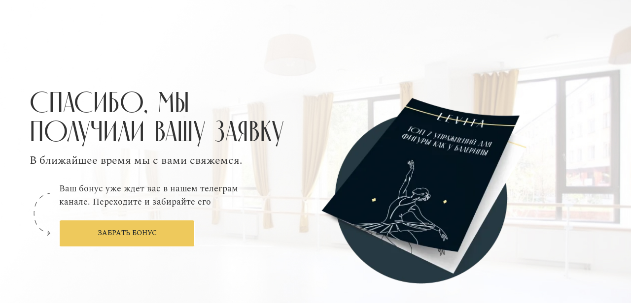

--- FILE ---
content_type: text/html; charset=UTF-8
request_url: https://levitafamily.ru/ryazanthanksfor
body_size: 5096
content:
<!DOCTYPE html> <html> <head> <meta charset="utf-8" /> <meta http-equiv="Content-Type" content="text/html; charset=utf-8" /> <meta name="viewport" content="width=device-width, initial-scale=1.0" /> <!--metatextblock--> <title>Cпасибо!</title> <meta property="og:url" content="https://levitafamily.ru/ryazanthanksfor" /> <meta property="og:title" content="Cпасибо!" /> <meta property="og:description" content="" /> <meta property="og:type" content="website" /> <link rel="canonical" href="https://levitafamily.ru/ryazanthanksfor"> <!--/metatextblock--> <meta name="format-detection" content="telephone=no" /> <meta http-equiv="x-dns-prefetch-control" content="on"> <link rel="dns-prefetch" href="https://ws.tildacdn.com"> <link rel="dns-prefetch" href="https://static.tildacdn.com"> <link rel="shortcut icon" href="https://static.tildacdn.com/tild3664-3934-4361-b734-613838326238/favicon.ico" type="image/x-icon" /> <!-- Assets --> <script src="https://neo.tildacdn.com/js/tilda-fallback-1.0.min.js" async charset="utf-8"></script> <link rel="stylesheet" href="https://static.tildacdn.com/css/tilda-grid-3.0.min.css" type="text/css" media="all" onerror="this.loaderr='y';"/> <link rel="stylesheet" href="https://static.tildacdn.com/ws/project2216631/tilda-blocks-page31088593.min.css?t=1756969026" type="text/css" media="all" onerror="this.loaderr='y';" /> <link rel="stylesheet" href="https://static.tildacdn.com/css/tilda-animation-2.0.min.css" type="text/css" media="all" onerror="this.loaderr='y';" /> <link rel="stylesheet" href="https://static.tildacdn.com/css/tilda-popup-1.1.min.css" type="text/css" media="print" onload="this.media='all';" onerror="this.loaderr='y';" /> <noscript><link rel="stylesheet" href="https://static.tildacdn.com/css/tilda-popup-1.1.min.css" type="text/css" media="all" /></noscript> <link rel="stylesheet" href="https://static.tildacdn.com/css/tilda-forms-1.0.min.css" type="text/css" media="all" onerror="this.loaderr='y';" /> <link rel="stylesheet" href="https://static.tildacdn.com/css/fonts-tildasans.css" type="text/css" media="all" onerror="this.loaderr='y';" /> <script nomodule src="https://static.tildacdn.com/js/tilda-polyfill-1.0.min.js" charset="utf-8"></script> <script type="text/javascript">function t_onReady(func) {if(document.readyState!='loading') {func();} else {document.addEventListener('DOMContentLoaded',func);}}
function t_onFuncLoad(funcName,okFunc,time) {if(typeof window[funcName]==='function') {okFunc();} else {setTimeout(function() {t_onFuncLoad(funcName,okFunc,time);},(time||100));}}function t396_initialScale(t){var e=document.getElementById("rec"+t);if(e){var i=e.querySelector(".t396__artboard");if(i){window.tn_scale_initial_window_width||(window.tn_scale_initial_window_width=document.documentElement.clientWidth);var a=window.tn_scale_initial_window_width,r=[],n,l=i.getAttribute("data-artboard-screens");if(l){l=l.split(",");for(var o=0;o<l.length;o++)r[o]=parseInt(l[o],10)}else r=[320,480,640,960,1200];for(var o=0;o<r.length;o++){var d=r[o];a>=d&&(n=d)}var _="edit"===window.allrecords.getAttribute("data-tilda-mode"),c="center"===t396_getFieldValue(i,"valign",n,r),s="grid"===t396_getFieldValue(i,"upscale",n,r),w=t396_getFieldValue(i,"height_vh",n,r),g=t396_getFieldValue(i,"height",n,r),u=!!window.opr&&!!window.opr.addons||!!window.opera||-1!==navigator.userAgent.indexOf(" OPR/");if(!_&&c&&!s&&!w&&g&&!u){var h=parseFloat((a/n).toFixed(3)),f=[i,i.querySelector(".t396__carrier"),i.querySelector(".t396__filter")],v=Math.floor(parseInt(g,10)*h)+"px",p;i.style.setProperty("--initial-scale-height",v);for(var o=0;o<f.length;o++)f[o].style.setProperty("height","var(--initial-scale-height)");t396_scaleInitial__getElementsToScale(i).forEach((function(t){t.style.zoom=h}))}}}}function t396_scaleInitial__getElementsToScale(t){return t?Array.prototype.slice.call(t.children).filter((function(t){return t&&(t.classList.contains("t396__elem")||t.classList.contains("t396__group"))})):[]}function t396_getFieldValue(t,e,i,a){var r,n=a[a.length-1];if(!(r=i===n?t.getAttribute("data-artboard-"+e):t.getAttribute("data-artboard-"+e+"-res-"+i)))for(var l=0;l<a.length;l++){var o=a[l];if(!(o<=i)&&(r=o===n?t.getAttribute("data-artboard-"+e):t.getAttribute("data-artboard-"+e+"-res-"+o)))break}return r}window.TN_SCALE_INITIAL_VER="1.0",window.tn_scale_initial_window_width=null;</script> <script src="https://static.tildacdn.com/js/jquery-1.10.2.min.js" charset="utf-8" onerror="this.loaderr='y';"></script> <script src="https://static.tildacdn.com/js/tilda-scripts-3.0.min.js" charset="utf-8" defer onerror="this.loaderr='y';"></script> <script src="https://static.tildacdn.com/ws/project2216631/tilda-blocks-page31088593.min.js?t=1756969026" charset="utf-8" async onerror="this.loaderr='y';"></script> <script src="https://static.tildacdn.com/js/tilda-lazyload-1.0.min.js" charset="utf-8" async onerror="this.loaderr='y';"></script> <script src="https://static.tildacdn.com/js/tilda-animation-2.0.min.js" charset="utf-8" async onerror="this.loaderr='y';"></script> <script src="https://static.tildacdn.com/js/tilda-zero-1.1.min.js" charset="utf-8" async onerror="this.loaderr='y';"></script> <script src="https://static.tildacdn.com/js/tilda-popup-1.0.min.js" charset="utf-8" async onerror="this.loaderr='y';"></script> <script src="https://static.tildacdn.com/js/tilda-forms-1.0.min.js" charset="utf-8" async onerror="this.loaderr='y';"></script> <script src="https://static.tildacdn.com/js/tilda-zero-scale-1.0.min.js" charset="utf-8" async onerror="this.loaderr='y';"></script> <script src="https://static.tildacdn.com/js/tilda-events-1.0.min.js" charset="utf-8" async onerror="this.loaderr='y';"></script> <!-- nominify begin --><!-- Yandex.Metrika counter --> <script type="text/javascript" >
   (function(m,e,t,r,i,k,a){m[i]=m[i]||function(){(m[i].a=m[i].a||[]).push(arguments)};
   m[i].l=1*new Date();
   for (var j = 0; j < document.scripts.length; j++) {if (document.scripts[j].src === r) { return; }}
   k=e.createElement(t),a=e.getElementsByTagName(t)[0],k.async=1,k.src=r,a.parentNode.insertBefore(k,a)})
   (window, document, "script", "https://mc.yandex.ru/metrika/tag.js", "ym");

   ym(88893771, "init", {
        clickmap:true,
        trackLinks:true,
        accurateTrackBounce:true,
        webvisor:true,
        trackHash:true
   });
</script> <!-- /Yandex.Metrika counter --><!-- nominify end --><script type="text/javascript">window.dataLayer=window.dataLayer||[];</script> <script type="text/javascript">(function() {if((/bot|google|yandex|baidu|bing|msn|duckduckbot|teoma|slurp|crawler|spider|robot|crawling|facebook/i.test(navigator.userAgent))===false&&typeof(sessionStorage)!='undefined'&&sessionStorage.getItem('visited')!=='y'&&document.visibilityState){var style=document.createElement('style');style.type='text/css';style.innerHTML='@media screen and (min-width: 980px) {.t-records {opacity: 0;}.t-records_animated {-webkit-transition: opacity ease-in-out .2s;-moz-transition: opacity ease-in-out .2s;-o-transition: opacity ease-in-out .2s;transition: opacity ease-in-out .2s;}.t-records.t-records_visible {opacity: 1;}}';document.getElementsByTagName('head')[0].appendChild(style);function t_setvisRecs(){var alr=document.querySelectorAll('.t-records');Array.prototype.forEach.call(alr,function(el) {el.classList.add("t-records_animated");});setTimeout(function() {Array.prototype.forEach.call(alr,function(el) {el.classList.add("t-records_visible");});sessionStorage.setItem("visited","y");},400);}
document.addEventListener('DOMContentLoaded',t_setvisRecs);}})();</script></head> <body class="t-body" style="margin:0;"> <!--allrecords--> <div id="allrecords" class="t-records" data-hook="blocks-collection-content-node" data-tilda-project-id="2216631" data-tilda-page-id="31088593" data-tilda-page-alias="ryazanthanksfor" data-tilda-formskey="93580716e503f711ce8f9ff3075bd13d" data-tilda-lazy="yes" data-tilda-root-zone="com" data-tilda-page-headcode="yes" data-tilda-ts="y" data-tilda-project-country="RU"> <div id="rec503118125" class="r t-rec" style=" " data-animationappear="off" data-record-type="396"> <!-- T396 --> <style>#rec503118125 .t396__artboard {min-height:610px;height:100vh;background-color:#ffffff;}#rec503118125 .t396__filter {min-height:610px;height:100vh;}#rec503118125 .t396__carrier{min-height:610px;height:100vh;background-position:center center;background-attachment:scroll;background-image:url('https://static.tildacdn.com/tild3162-3235-4430-a234-613162366562/Group_16.jpg');background-size:cover;background-repeat:no-repeat;}@media screen and (max-width:1199px) {#rec503118125 .t396__artboard,#rec503118125 .t396__filter,#rec503118125 .t396__carrier {}#rec503118125 .t396__filter {}#rec503118125 .t396__carrier {background-attachment:scroll;}}@media screen and (max-width:959px) {#rec503118125 .t396__artboard,#rec503118125 .t396__filter,#rec503118125 .t396__carrier {}#rec503118125 .t396__filter {}#rec503118125 .t396__carrier {background-attachment:scroll;}}@media screen and (max-width:639px) {#rec503118125 .t396__artboard,#rec503118125 .t396__filter,#rec503118125 .t396__carrier {min-height:780px;}#rec503118125 .t396__filter {}#rec503118125 .t396__carrier {background-attachment:scroll;}}@media screen and (max-width:479px) {#rec503118125 .t396__artboard,#rec503118125 .t396__filter,#rec503118125 .t396__carrier {min-height:660px;}#rec503118125 .t396__artboard {background-color:#ffffff;}#rec503118125 .t396__filter{}#rec503118125 .t396__carrier {background-position:center center;background-image:url('https://static.tildacdn.com/tild3162-3235-4430-a234-613162366562/Group_16.jpg');background-attachment:scroll;}}#rec503118125 .tn-elem[data-elem-id="1648207087945"]{color:#333333;z-index:3;top:calc(50vh - 305px + 129px);left:calc(50% - 600px + 20px);width:525px;height:auto;}#rec503118125 .tn-elem[data-elem-id="1648207087945"] .tn-atom{color:#333333;font-size:59px;font-family:'My',Arial,sans-serif;line-height:1;font-weight:100;text-transform:uppercase;background-position:center center;border-color:transparent ;border-style:solid;}@media screen and (max-width:1199px) {}@media screen and (max-width:959px) {#rec503118125 .tn-elem[data-elem-id="1648207087945"] {top:89px;left:calc(50% - 320px + 20px);height:auto;}}@media screen and (max-width:639px) {#rec503118125 .tn-elem[data-elem-id="1648207087945"] {top:77px;left:calc(50% - 240px + 20px);width:383px;height:auto;}#rec503118125 .tn-elem[data-elem-id="1648207087945"] .tn-atom{font-size:40px;background-size:cover;}}@media screen and (max-width:479px) {#rec503118125 .tn-elem[data-elem-id="1648207087945"] {top:67px;left:calc(50% - 160px + 11px);width:299px;height:auto;}#rec503118125 .tn-elem[data-elem-id="1648207087945"]{color:#333333;text-align:center;}#rec503118125 .tn-elem[data-elem-id="1648207087945"] .tn-atom{color:#333333;font-size:32px;line-height:1.2;background-size:cover;}}#rec503118125 .tn-elem[data-elem-id="1648207087953"]{color:#333333;z-index:4;top:calc(50vh - 305px + 225px);left:calc(50% - 600px + 20px);width:275px;height:auto;}#rec503118125 .tn-elem[data-elem-id="1648207087953"] .tn-atom{color:#333333;font-size:23px;font-family:'My',Arial,sans-serif;line-height:1.55;font-weight:400;background-position:center center;border-color:transparent ;border-style:solid;}@media screen and (max-width:1199px) {}@media screen and (max-width:959px) {}@media screen and (max-width:639px) {}@media screen and (max-width:479px) {#rec503118125 .tn-elem[data-elem-id="1648207087953"] {top:166px;left:calc(50% - 160px + 8px);width:304px;height:auto;}#rec503118125 .tn-elem[data-elem-id="1648207087953"] {text-align:center;}#rec503118125 .tn-elem[data-elem-id="1648207087953"] .tn-atom{font-size:16px;line-height:1.35;background-size:cover;}}#rec503118125 .tn-elem[data-elem-id="1648207087959"]{color:#101a25;text-align:center;z-index:5;top:calc(50vh - 305px + 392px);left:calc(50% - 600px + 80px);width:275px;height:55px;}#rec503118125 .tn-elem[data-elem-id="1648207087959"] .tn-atom{color:#101a25;font-size:14px;font-family:'My',Arial,sans-serif;line-height:1.55;font-weight:300;text-transform:uppercase;border-width:1px;border-radius:4px;background-color:#eec95c;background-position:center center;border-color:#ffffff ;border-style:solid;transition:background-color 0.2s ease-in-out,color 0.2s ease-in-out,border-color 0.2s ease-in-out;}@media (hover),(min-width:0\0) {#rec503118125 .tn-elem[data-elem-id="1648207087959"] .tn-atom:hover {background-color:#101a25;background-image:none;}#rec503118125 .tn-elem[data-elem-id="1648207087959"] .tn-atom:hover {color:#ffffff;}}@media screen and (max-width:1199px) {}@media screen and (max-width:959px) {}@media screen and (max-width:639px) {#rec503118125 .tn-elem[data-elem-id="1648207087959"] {top:295px;left:calc(50% - 240px + 80px);}}@media screen and (max-width:479px) {#rec503118125 .tn-elem[data-elem-id="1648207087959"] {top:249px;left:calc(50% - 160px + 36px);width:248px;height:46px;}#rec503118125 .tn-elem[data-elem-id="1648207087959"] .tn-atom{font-size:12px;background-size:cover;}}#rec503118125 .tn-elem[data-elem-id="1648207087987"]{z-index:8;top:calc(50vh - 305px + 44px);left:calc(50% - 600px + 570px);width:532px;height:auto;}#rec503118125 .tn-elem[data-elem-id="1648207087987"] .tn-atom{background-position:center center;border-color:transparent ;border-style:solid;}#rec503118125 .tn-elem[data-elem-id="1648207087987"] .tn-atom__img {}@media screen and (max-width:1199px) {#rec503118125 .tn-elem[data-elem-id="1648207087987"] {top:54px;left:calc(50% - 480px + 490px);height:auto;}}@media screen and (max-width:959px) {#rec503118125 .tn-elem[data-elem-id="1648207087987"] {top:287px;left:calc(50% - 320px + 363px);width:299px;height:auto;}}@media screen and (max-width:639px) {#rec503118125 .tn-elem[data-elem-id="1648207087987"] {top:334px;left:calc(50% - 240px + 26px);width:418px;height:auto;}}@media screen and (max-width:479px) {#rec503118125 .tn-elem[data-elem-id="1648207087987"] {top:324px;left:calc(50% - 160px + 11px);width:309px;height:auto;}}#rec503118125 .tn-elem[data-elem-id="1648207088006"]{color:#333333;z-index:10;top:calc(50vh - 305px + 255px);left:calc(50% - 600px + 20px);width:560px;height:auto;}#rec503118125 .tn-elem[data-elem-id="1648207088006"] .tn-atom{color:#333333;font-size:22px;font-family:'My',Arial,sans-serif;line-height:1.55;font-weight:400;background-position:center center;border-color:transparent ;border-style:solid;}@media screen and (max-width:1199px) {}@media screen and (max-width:959px) {#rec503118125 .tn-elem[data-elem-id="1648207088006"] {top:215px;left:calc(50% - 320px + 20px);height:auto;}}@media screen and (max-width:639px) {#rec503118125 .tn-elem[data-elem-id="1648207088006"] {top:165px;left:calc(50% - 240px + 20px);height:auto;}}@media screen and (max-width:479px) {#rec503118125 .tn-elem[data-elem-id="1648207088006"] {top:152px;left:calc(50% - 160px + -120px);height:auto;}#rec503118125 .tn-elem[data-elem-id="1648207088006"] {text-align:center;}#rec503118125 .tn-elem[data-elem-id="1648207088006"] .tn-atom{font-size:16px;background-size:cover;}}#rec503118125 .tn-elem[data-elem-id="1648207088014"]{color:#333333;z-index:11;top:calc(50vh - 305px + 316px);left:calc(50% - 600px + 80px);width:430px;height:auto;}#rec503118125 .tn-elem[data-elem-id="1648207088014"] .tn-atom{color:#333333;font-size:18px;font-family:'My',Arial,sans-serif;line-height:1.55;font-weight:400;background-position:center center;border-color:transparent ;border-style:solid;}@media screen and (max-width:1199px) {}@media screen and (max-width:959px) {#rec503118125 .tn-elem[data-elem-id="1648207088014"] {top:276px;left:calc(50% - 320px + 80px);width:364px;height:auto;}}@media screen and (max-width:639px) {#rec503118125 .tn-elem[data-elem-id="1648207088014"] {top:223px;left:calc(50% - 240px + 80px);width:378px;height:auto;}}@media screen and (max-width:479px) {#rec503118125 .tn-elem[data-elem-id="1648207088014"] {top:190px;left:calc(50% - 160px + 23px);width:275px;height:auto;}#rec503118125 .tn-elem[data-elem-id="1648207088014"] {text-align:center;}#rec503118125 .tn-elem[data-elem-id="1648207088014"] .tn-atom{font-size:14px;line-height:1.25;background-size:cover;}}#rec503118125 .tn-elem[data-elem-id="1648207088022"]{z-index:12;top:calc(50vh - 305px + 337px);left:calc(50% - 600px + 28px);width:34px;height:auto;}#rec503118125 .tn-elem[data-elem-id="1648207088022"] .tn-atom{background-position:center center;border-color:transparent ;border-style:solid;}#rec503118125 .tn-elem[data-elem-id="1648207088022"] .tn-atom__img {}@media screen and (max-width:1199px) {}@media screen and (max-width:959px) {#rec503118125 .tn-elem[data-elem-id="1648207088022"] {top:297px;left:calc(50% - 320px + 28px);height:auto;}}@media screen and (max-width:639px) {#rec503118125 .tn-elem[data-elem-id="1648207088022"] {top:245px;left:calc(50% - 240px + 26px);height:auto;}}@media screen and (max-width:479px) {#rec503118125 .tn-elem[data-elem-id="1648207088022"] {top:245px;left:calc(50% - 160px + -190px);width:20px;height:auto;}}</style> <div class='t396'> <div class="t396__artboard" data-artboard-recid="503118125" data-artboard-screens="320,480,640,960,1200" data-artboard-height="610" data-artboard-valign="center" data-artboard-height_vh="100" data-artboard-upscale="grid" data-artboard-height-res-320="660" data-artboard-height-res-480="780"> <div class="t396__carrier" data-artboard-recid="503118125"></div> <div class="t396__filter" data-artboard-recid="503118125"></div> <div class='t396__elem tn-elem tn-elem__5031181251648207087945 t-animate' data-elem-id='1648207087945' data-elem-type='text' data-field-top-value="129" data-field-left-value="20" data-field-width-value="525" data-field-axisy-value="top" data-field-axisx-value="left" data-field-container-value="grid" data-field-topunits-value="px" data-field-leftunits-value="px" data-field-heightunits-value="" data-field-widthunits-value="px" data-animate-style="fadeinleft" data-animate-duration="1" data-animate-distance="100" data-animate-mobile="y" data-field-top-res-320-value="67" data-field-left-res-320-value="11" data-field-width-res-320-value="299" data-field-top-res-480-value="77" data-field-left-res-480-value="20" data-field-width-res-480-value="383" data-field-top-res-640-value="89" data-field-left-res-640-value="20"> <div class='tn-atom'field='tn_text_1648207087945'>СПАСИБО, мы получили вашу заявку<br></div> </div> <div class='t396__elem tn-elem tn-elem__5031181251648207087953 t-animate' data-elem-id='1648207087953' data-elem-type='text' data-field-top-value="225" data-field-left-value="20" data-field-width-value="275" data-field-axisy-value="top" data-field-axisx-value="left" data-field-container-value="grid" data-field-topunits-value="px" data-field-leftunits-value="px" data-field-heightunits-value="" data-field-widthunits-value="px" data-animate-style="fadeinleft" data-animate-duration="1" data-animate-distance="100" data-animate-mobile="y" data-field-top-res-320-value="166" data-field-left-res-320-value="8" data-field-width-res-320-value="304"> <div class='tn-atom'field='tn_text_1648207087953'></div> </div> <div class='t396__elem tn-elem tn-elem__5031181251648207087959 t-animate' data-elem-id='1648207087959' data-elem-type='button' data-field-top-value="392" data-field-left-value="80" data-field-height-value="55" data-field-width-value="275" data-field-axisy-value="top" data-field-axisx-value="left" data-field-container-value="grid" data-field-topunits-value="px" data-field-leftunits-value="px" data-field-heightunits-value="" data-field-widthunits-value="" data-animate-style="fadeinup" data-animate-duration="1" data-animate-distance="100" data-animate-mobile="y" data-field-top-res-320-value="249" data-field-left-res-320-value="36" data-field-height-res-320-value="46" data-field-width-res-320-value="248" data-field-top-res-480-value="295" data-field-left-res-480-value="80"> <a class='tn-atom' href="https://t.me/+2deE3qBDlMEwNjMy">Забрать бонус</a> </div> <div class='t396__elem tn-elem tn-elem__5031181251648207087987' data-elem-id='1648207087987' data-elem-type='image' data-field-top-value="44" data-field-left-value="570" data-field-width-value="532" data-field-axisy-value="top" data-field-axisx-value="left" data-field-container-value="grid" data-field-topunits-value="px" data-field-leftunits-value="px" data-field-heightunits-value="" data-field-widthunits-value="px" data-field-filewidth-value="511" data-field-fileheight-value="489" data-field-top-res-320-value="324" data-field-left-res-320-value="11" data-field-width-res-320-value="309" data-field-top-res-480-value="334" data-field-left-res-480-value="26" data-field-width-res-480-value="418" data-field-top-res-640-value="287" data-field-left-res-640-value="363" data-field-width-res-640-value="299" data-field-top-res-960-value="54" data-field-left-res-960-value="490"> <div class='tn-atom'> <img class='tn-atom__img t-img' data-original='https://static.tildacdn.com/tild6366-6566-4632-a230-373239626436/Group_1110.png'
src='https://thb.tildacdn.com/tild6366-6566-4632-a230-373239626436/-/resize/20x/Group_1110.png'
alt='' imgfield='tn_img_1648207087987'
/> </div> </div> <div class='t396__elem tn-elem tn-elem__5031181251648207088006' data-elem-id='1648207088006' data-elem-type='text' data-field-top-value="255" data-field-left-value="20" data-field-width-value="560" data-field-axisy-value="top" data-field-axisx-value="left" data-field-container-value="grid" data-field-topunits-value="px" data-field-leftunits-value="px" data-field-heightunits-value="" data-field-widthunits-value="px" data-field-top-res-320-value="152" data-field-left-res-320-value="-120" data-field-top-res-480-value="165" data-field-left-res-480-value="20" data-field-top-res-640-value="215" data-field-left-res-640-value="20"> <div class='tn-atom'field='tn_text_1648207088006'>В ближайшее время мы с вами свяжемся.</div> </div> <div class='t396__elem tn-elem tn-elem__5031181251648207088014' data-elem-id='1648207088014' data-elem-type='text' data-field-top-value="316" data-field-left-value="80" data-field-width-value="430" data-field-axisy-value="top" data-field-axisx-value="left" data-field-container-value="grid" data-field-topunits-value="px" data-field-leftunits-value="px" data-field-heightunits-value="" data-field-widthunits-value="px" data-field-top-res-320-value="190" data-field-left-res-320-value="23" data-field-width-res-320-value="275" data-field-top-res-480-value="223" data-field-left-res-480-value="80" data-field-width-res-480-value="378" data-field-top-res-640-value="276" data-field-left-res-640-value="80" data-field-width-res-640-value="364"> <div class='tn-atom'field='tn_text_1648207088014'>Ваш бонус уже ждет вас в нашем телеграм канале. Переходите и забирайте его <br></div> </div> <div class='t396__elem tn-elem tn-elem__5031181251648207088022' data-elem-id='1648207088022' data-elem-type='image' data-field-top-value="337" data-field-left-value="28" data-field-width-value="34" data-field-axisy-value="top" data-field-axisx-value="left" data-field-container-value="grid" data-field-topunits-value="px" data-field-leftunits-value="px" data-field-heightunits-value="" data-field-widthunits-value="px" data-field-filewidth-value="50" data-field-fileheight-value="128" data-field-top-res-320-value="245" data-field-left-res-320-value="-190" data-field-width-res-320-value="20" data-field-top-res-480-value="245" data-field-left-res-480-value="26" data-field-top-res-640-value="297" data-field-left-res-640-value="28"> <div class='tn-atom'> <img class='tn-atom__img t-img' data-original='https://static.tildacdn.com/tild6635-3339-4734-a566-636337346137/Vector_18.svg'
src='https://static.tildacdn.com/tild6635-3339-4734-a566-636337346137/Vector_18.svg'
alt='' imgfield='tn_img_1648207088022'
/> </div> </div> </div> </div> <script>t_onReady(function() {t_onFuncLoad('t396_init',function() {t396_init('503118125');});});</script> <!-- /T396 --> </div> </div> <!--/allrecords--> <!-- Stat --> <script type="text/javascript">if(!window.mainTracker) {window.mainTracker='tilda';}
setTimeout(function(){(function(d,w,k,o,g) {var n=d.getElementsByTagName(o)[0],s=d.createElement(o),f=function(){n.parentNode.insertBefore(s,n);};s.type="text/javascript";s.async=true;s.key=k;s.id="tildastatscript";s.src=g;if(w.opera=="[object Opera]") {d.addEventListener("DOMContentLoaded",f,false);} else {f();}})(document,window,'2315b11481e5a0cd42e3dcdf8b30609f','script','https://static.tildacdn.com/js/tilda-stat-1.0.min.js');},2000);</script> </body> </html>

--- FILE ---
content_type: image/svg+xml
request_url: https://static.tildacdn.com/tild6635-3339-4734-a566-636337346137/Vector_18.svg
body_size: 885
content:
<?xml version="1.0" encoding="UTF-8"?> <svg xmlns="http://www.w3.org/2000/svg" width="50" height="128" viewBox="0 0 50 128" fill="none"> <path d="M49.3154 122.015C49.7404 121.662 49.799 121.032 49.4463 120.607L43.6987 113.681C43.346 113.256 42.7155 113.198 42.2906 113.55C41.8656 113.903 41.807 114.533 42.1597 114.958L47.2686 121.115L41.1124 126.224C40.6874 126.576 40.6288 127.207 40.9815 127.632C41.3342 128.057 41.9647 128.115 42.3897 127.763L49.3154 122.015ZM48.6768 1.48453C48.5842 0.488821 48.584 0.488834 48.5839 0.488849C48.5838 0.488855 48.5837 0.488871 48.5835 0.488883C48.5833 0.488908 48.583 0.488937 48.5826 0.488969C48.5819 0.489035 48.5811 0.489116 48.58 0.489213C48.578 0.489408 48.5753 0.489668 48.5719 0.489995C48.5652 0.49065 48.5559 0.491573 48.544 0.492786C48.5202 0.495212 48.4861 0.498796 48.442 0.503695C48.354 0.513492 48.226 0.528554 48.0606 0.550151C47.73 0.593342 47.2499 0.662689 46.6406 0.768365C45.4222 0.979673 43.686 1.33651 41.5949 1.92056L42.133 3.84683C44.1516 3.283 45.8217 2.94025 46.9824 2.73895C47.5626 2.63832 48.0151 2.5731 48.3197 2.5333C48.472 2.51341 48.5873 2.49987 48.6631 2.49144C48.701 2.48723 48.729 2.48429 48.7468 2.48247C48.7557 2.48157 48.7621 2.48094 48.7658 2.48057C48.7677 2.48039 48.769 2.48027 48.7695 2.48021C48.7698 2.48019 48.77 2.48018 48.7699 2.48018C48.7699 2.48018 48.7698 2.48019 48.7697 2.4802C48.7697 2.4802 48.7696 2.48021 48.7696 2.48021C48.7694 2.48022 48.7693 2.48023 48.6768 1.48453ZM28.5011 7.35845C24.7384 9.49501 20.8391 12.2847 17.192 15.9209L18.6041 17.3372C22.1083 13.8435 25.8596 11.1583 29.4886 9.09763L28.5011 7.35845ZM8.62839 27.2354C6.48853 31.0527 4.6657 35.4027 3.30794 40.3569L5.23682 40.8855C6.5524 36.0852 8.314 31.8864 10.373 28.2133L8.62839 27.2354ZM0.949276 54.2822C0.774723 56.5484 0.683594 58.9081 0.683594 61.365H2.68359C2.68359 58.9575 2.77289 56.6491 2.94337 54.4358L0.949276 54.2822ZM0.683594 61.365C0.683594 63.8219 0.774723 66.1816 0.949276 68.4478L2.94337 68.2942C2.77289 66.0809 2.68359 63.7725 2.68359 61.365H0.683594ZM3.30795 82.3731C4.6657 87.3273 6.48853 91.6773 8.62839 95.4946L10.373 94.5167C8.314 90.8436 6.5524 86.6448 5.23682 81.8445L3.30795 82.3731ZM17.192 106.809C20.8391 110.445 24.7384 113.235 28.5011 115.372L29.4886 113.632C25.8596 111.572 22.1083 108.886 18.6041 105.393L17.192 106.809ZM41.5949 120.809C43.686 121.393 45.4223 121.75 46.6406 121.962C47.2499 122.067 47.73 122.137 48.0606 122.18C48.226 122.201 48.354 122.217 48.442 122.226C48.4861 122.231 48.5202 122.235 48.544 122.237C48.5559 122.238 48.5652 122.239 48.5719 122.24C48.5753 122.24 48.578 122.241 48.58 122.241C48.5811 122.241 48.5819 122.241 48.5826 122.241C48.583 122.241 48.5833 122.241 48.5835 122.241C48.5837 122.241 48.5838 122.241 48.5839 122.241C48.584 122.241 48.5842 122.241 48.6768 121.245C48.7693 120.25 48.7694 120.25 48.7696 120.25C48.7696 120.25 48.7697 120.25 48.7697 120.25C48.7698 120.25 48.7699 120.25 48.7699 120.25C48.77 120.25 48.7698 120.25 48.7695 120.25C48.769 120.25 48.7677 120.25 48.7658 120.249C48.7621 120.249 48.7557 120.248 48.7468 120.248C48.729 120.246 48.701 120.243 48.6631 120.239C48.5873 120.23 48.472 120.217 48.3197 120.197C48.0151 120.157 47.5626 120.092 46.9824 119.991C45.8217 119.79 44.1516 119.447 42.133 118.883L41.5949 120.809Z" fill="#696969"></path> </svg> 